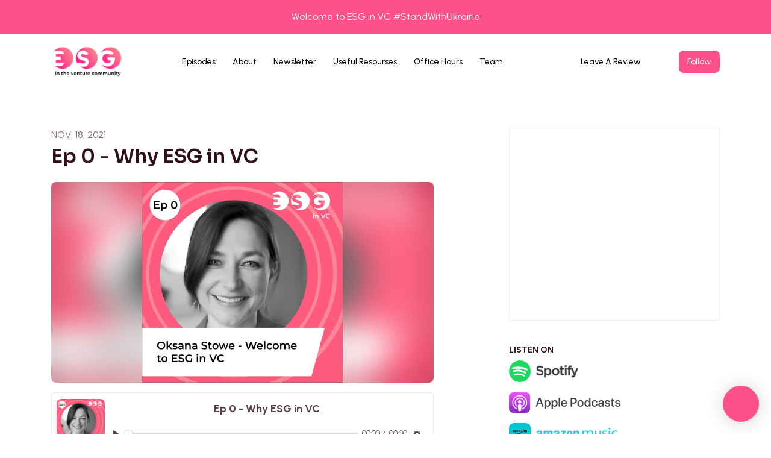

--- FILE ---
content_type: text/html; charset=utf-8
request_url: https://www.esg-in.vc/ep-0-why-esg-in-vc/
body_size: 16018
content:


<!DOCTYPE html>
<html lang="en">
<head>

<link rel="preconnect" href="https://fonts.gstatic.com/" crossorigin="">
<link rel="preconnect" href="https://static.getpodpage.com/" crossorigin="">
<link rel="dns-prefetch" href="//fonts.googleapis.com">

<meta charset="utf-8">
<meta name="viewport" content="width=device-width, initial-scale=1.0, maximum-scale=5.0"/>
<meta http-equiv="Permissions-Policy" content="unload=*">
<title>Ep 0 - Why ESG in VC</title>
<meta property="og:type" content="website">
<meta property="og:title" content="Ep 0 - Why ESG in VC">
<meta name="twitter:title" content="Ep 0 - Why ESG in VC">
<meta name="description" content="This is an introductory episode explaining what will be covered and the goals for this podcast &quot; ESG in VC &quot;. Thank  you very much everyone for considering to liste…">
<meta property="og:description" content="This is an introductory episode explaining what will be covered and the goals for this podcast &quot; ESG in VC &quot;. Thank  you very much everyone for considering to liste…">
<meta name="twitter:description" content="This is an introductory episode explaining what will be covered and the goals for this podcast &quot; ESG in VC &quot;. Thank  you very much everyone for considering to liste…">

<meta property="og:image" content="https://getpodpage.com/image_transform_gate_v3/ghSYFTGBbJ3403NjJXaVTkj4eyFdDHqb86--MFd5YmM=/?image_url=https%3A%2F%2Fassets.pippa.io%2Fshows%2F63b433df098b330010bb85dc%2F63b433e31695af0011dac77b.jpg&tint_color=%23FE518A&text_color=%23ffffff&title=Ep+0+-+Why+ESG+in+VC">
<meta name="twitter:image:src" content="https://getpodpage.com/image_transform_gate_v3/ghSYFTGBbJ3403NjJXaVTkj4eyFdDHqb86--MFd5YmM=/?image_url=https%3A%2F%2Fassets.pippa.io%2Fshows%2F63b433df098b330010bb85dc%2F63b433e31695af0011dac77b.jpg&tint_color=%23FE518A&text_color=%23ffffff&title=Ep+0+-+Why+ESG+in+VC">

<meta property="og:site_name" content="ESG in VC">
<meta name="twitter:card" content="summary_large_image">
<meta property="og:url" content="https://www.esg-in.vc/ep-0-why-esg-in-vc/">
<meta name="twitter:domain" content="https://www.esg-in.vc/ep-0-why-esg-in-vc/">
<meta property="og:audio" content="https://sphinx.acast.com/p/open/s/63b433df098b330010bb85dc/e/83d5a998-333a-4964-b484-83dc39180ddc/media.mp3">


<link rel="stylesheet" href="https://static.getpodpage.com/vendor/css/bootstrap.min.b287d0533328.css" type="text/css">
<script src="https://kit.fontawesome.com/d0a5b46879.js" crossorigin="anonymous"></script>


<link rel="preload" href="https://static.getpodpage.com/vendor/css/swiper.min.6af34d0737ad.css" as="style" onload="this.onload=null;this.rel='stylesheet'">
<noscript><link rel="stylesheet" href="https://static.getpodpage.com/vendor/css/swiper.min.6af34d0737ad.css" type="text/css"></noscript>
<link rel="preload" href="https://static.getpodpage.com/vendor/css/hamburgers.min.6041a3bc3a2a.css" as="style" onload="this.onload=null;this.rel='stylesheet'">
<noscript><link rel="stylesheet" href="https://static.getpodpage.com/vendor/css/hamburgers.min.6041a3bc3a2a.css" type="text/css"></noscript>
<link rel="alternate" type="application/rss+xml" title="ESG in VC" href="https://feeds.acast.com/public/shows/63b433df098b330010bb85dc" />


  
  <link id="stylesheet" type="text/css" href="https://static.getpodpage.com/vendor/css/boomerang.min.css" rel="stylesheet" media="screen">


    <link href="https://fonts.googleapis.com/css?family=DM+Sans:400,400i,500,500i,700,700i&display=swap" rel="stylesheet">
    <style type="text/css">
        body, .heading, .display, .section-title .section-title-inner, .btn, h1,h2,h3,h4,h5,h6 {
            font-family: 'DM Sans', sans-serif !important;
        }
    </style>


<link href="https://assets.pippa.io/shows/63b433df098b330010bb85dc/show-cover.jpg" sizes="256x256" rel="icon" type="image/x-icon">
<link href="https://assets.pippa.io/shows/63b433df098b330010bb85dc/show-cover.jpg" sizes="192x192" rel="icon" type="image/x-icon">
<link href="https://assets.pippa.io/shows/63b433df098b330010bb85dc/show-cover.jpg" sizes="120x120" rel="icon" type="image/x-icon">
<link href="https://assets.pippa.io/shows/63b433df098b330010bb85dc/show-cover.jpg" sizes="48x48" rel="icon" type="image/x-icon">
<link href="https://assets.pippa.io/shows/63b433df098b330010bb85dc/show-cover.jpg" sizes="32x32" rel="icon" type="image/x-icon">
<link href="https://assets.pippa.io/shows/63b433df098b330010bb85dc/show-cover.jpg" sizes="16x16" rel="icon" type="image/x-icon">


<link href="https://assets.pippa.io/shows/63b433df098b330010bb85dc/show-cover.jpg" sizes="180x180" rel="apple-touch-icon">
<meta name="msapplication-TileColor" content="#FE518A">
<meta name="msapplication-TileImage" content="https://assets.pippa.io/shows/63b433df098b330010bb85dc/show-cover.jpg">

<link rel="canonical" href="https://www.esg-in.vc/ep-0-why-esg-in-vc/" />
<meta name="apple-itunes-app" content="app-id=1593021074">

  <style type="text/css">

  @media (min-width: 992px) {
    .navbar-aside .navbar .dropdown .dropdown-menu {
      top: -4rem !important;
    }
  }

  </style>







  
  <script>
    /*! loadCSS. [c]2017 Filament Group, Inc. MIT License */
    (function(w){"use strict";var loadCSS=function(href,before,media){var doc=w.document;var ss=doc.createElement("link");var ref;if(before){ref=before}else{var refs=(doc.body||doc.getElementsByTagName("head")[0]).childNodes;ref=refs[refs.length-1]}var sheets=doc.styleSheets;ss.rel="stylesheet";ss.href=href;ss.media="only x";function cb(){ss.media=media||"all"}if(ss.addEventListener){ss.addEventListener("load",cb)}ss.onloadcssdefined=cb;ref.parentNode.insertBefore(ss,before?ref:ref.nextSibling);return ss};if(typeof exports!=="undefined"){exports.loadCSS=loadCSS}else{w.loadCSS=loadCSS}}(typeof global!=="undefined"?global:this));
    /*! onloadCSS. [c]2017 Filament Group, Inc. MIT License */
    (function(w){if(typeof exports!=="undefined"){exports.onloadCSS=onloadCSS}else{w.onloadCSS=onloadCSS}function onloadCSS(ss,cb){var called;function onnewload(){if(!called&&ss){called=true;cb.call(ss)}}if(ss.addEventListener){ss.addEventListener("load",onnewload)}if(ss.attachEvent){ss.attachEvent("onload",onnewload)}if("isApplicationInstalled"in navigator&&"onloadcssdefined"in ss){ss.onloadcssdefined(onnewload)}}}(typeof global!=="undefined"?global:this));
  </script>

  
  
  
  <link type="text/css" href="https://static.getpodpage.com/public/css/public_styles.7b0541008e6f.css" rel="stylesheet">
  <!-- Podcast Custom Design -->
<link rel="preconnect" href="https://fonts.gstatic.com">
<link rel="stylesheet" href="https://fonts.googleapis.com/css2?family=Sora:wght@400;500;600;700;800&family=Urbanist:wght@400;500;600;700;800&display=swap">

<style type="text/css">

    :root {
        --primary-color: #FE518A;--primary-light-color: rgba(254,81,138,0.1);--text-color: rgba(50,16,27,0.8);--inverse-color: #FFFFFF;--text-light-color: rgba(50,16,27,0.6);--heading-color: #32101b;--bg-color: #FFFFFF;--bg-component-color: #ffffff;--bg-lightest-color: #FFFFFF;--border-color: rgba(50,16,27,0.1);--link-color: #FE518A;--btn-color: #FE518A;--btn-text-color: #FFFFFF;--badge-bg-color: rgba(50,16,27,0.1);--badge-text-color: #32101b;--card-bg-color: #ffffff;--card-border-color: rgba(50,16,27,0.1);--announcement-bg-color: #FE518A;--announcement-text-color: #FFFFFF;--footer-bg-color: #ffffff;--footer-header-color: #32101b;--footer-text-color: rgba(50,16,27,0.8);--footer-link-color: #32101b;--input-bg-color: #ffffff;--input-text-color: #32101b;--input-placeholder-color: rgba(50,16,27,0.6);--input-border-color: rgba(50,16,27,0.1);--nav-bg-color: #FFFFFF;--nav-link-color: #000000;--nav-btn-bg-color: #FE518A;--nav-btn-text-color: #FFFFFF;--header-text-color: #FFFFFF;--header-bg-color: #FFFFFF;--global-header-text-color: #32101b;--global-header-bg-color: #32101b;--mask-color: rgba(0,0,0,0.5);
    }

    body {
        display: flex;
        min-height: 100vh;
        flex-direction: column;
    }
    .body-wrap { flex: 1;}

    
    a {font-family: inherit !important;}
    
        

        
          .heading, .display,
          .show-page .navbar-brand,
          h1,h2,h3,h4,h5,h6 {
              font-family: "Sora" !important;
          }
        
        
          body, p, .navbar-nav .nav-link, .btn {
              font-family: "Urbanist" !important;
          }
        
     

    
    

    
    h1, .heading-1 {font-size: 40px !important; font-weight: 600 !important; }
    h2, .heading-2 {font-size: 32px !important; font-weight: 600 !important; }
    h3, .heading-3 { font-size: 24px !important; font-weight: 600 !important; }
    
      .heading, .heading>a, .display {font-weight: 600 !important;}
    
    

    .navbar-nav .nav-link,
    .navbar-nav .show .nav-link,
    #nav-cta .btn {
      font-size: 0.875rem !important;
      font-weight: 500 !important;
      text-transform: capitalize !important;
    }

    
    .c-primary {color: var(--primary-color) !important;}
    .c-text-light {color: var(--text-light-color) !important;}

    .form-control,
    .select2-container--bootstrap4 .select2-selection,
    .select2-container--bootstrap4 .select2-dropdown,
    .select2-dropdown .select2-search--dropdown,
    .select2-container--bootstrap4 .select2-selection--single .select2-selection__placeholder {
      color: var(--input-text-color) !important;
      background: var(--input-bg-color) !important;
      border-color: var(--border-color) !important;
    }
    .select2-container--bootstrap4 .select2-dropdown,
    .select2-dropdown .select2-search--dropdown {
      background: var(--bg-color) !important;
    }
    .select2-dropdown .select2-results__option--highlighted[aria-selected]{
      background: var(--input-bg-color) !important;
      color: var(--input-text-color) !important;
    }
    .form-control::placeholder, .select2-container--bootstrap4 .select2-selection::placeholder {color: var(--input-placeholder-color) !important;}

    body, p, .excerpt, .excerpt p {
      color: var(--text-color) !important;
    }

    .heading, .heading>a, .display, label, h1, h2, h3, h4, h5, h6 {
      color: var(--heading-color) !important;
    }

    a, a:hover,
    .link,
    .link:hover, .link--style-1:hover,
    .meta-category a, .meta-category a:hover,
    ul.categories>li>a, ul.categories>li>a:hover {
        color: var(--link-color) !important;
    }

    .heading:hover>a {
        color: var(--link-color) !important;
    }

    .dark-mode .dropdown-menu a,
    .dark-mode .dropdown-menu a:hover,
    .dark-mode .dropdown-menu .badge,
    .dark-mode .dropdown-menu .badge a:hover,
    .dark-mode .list-group-item,
    .dark-mode .list-group-item:hover {
        color: white !important;
    }
    .dark-mode .dropdown-header {
        background-color: #090A0B !important;
    }

    .page-header-section {
      background-color: var(--global-header-bg-color) !important;
    }
    .page-header-text {
      color: var(--global-header-text-color) !important;
    }

    .badge,
    .badge a {
        color: var(--primary-color) !important;
        background-color: var(--primary-light-color) !important;
        border-color: var(--primary-light-color) !important;
        border-radius: var(--border-radius) !important;
    }

    .tagcloud--style-1 a {
      background-color: var(--badge-bg-color) !important;
      color: var(--badge-text-color) !important;
    }
    .btn-base-1, .btn-base-1:active, .btn-base-1.active, .btn-base-1:focus, .btn-base-1:hover,
    .btn-base-1.btn-outline:active, .btn-base-1.btn-outline:focus, .btn-base-1.btn-outline:hover,
    .tagcloud--style-1 a:hover,
    .btn-back-to-top {
        background-color: var(--btn-color) !important;
        border-color: var(--btn-color) !important;
        color: var(--btn-text-color) !important;
    }
    .btn-base-1.btn-outline {
        color: var(--btn-color) !important;
        border-color: var(--btn-color) !important;
    }
    .btn-link, .btn-link:hover, .btn-link:active {
        color: var(--btn-color) !important;
    }
    .btn-secondary {
        background-color: var(--dark-color) !important;
        border-color: var(--dark-color) !important;
    }

    .pagination .page-link, .pagination .page-link:focus, .pagination .page-link:hover,
    .pagination .page-item:first-child .page-link,
    .pagination .page-item:last-child .page-link {
        margin-right: 10px !important;
        font-size: 14px !important;
        padding: 5px 10px !important;
        border-radius: 8px 8px 8px 8px !important;
        
    }
    .pagination>.active .page-link, .pagination>.active .page-link:focus, .pagination>.active .page-link:hover, .pagination>.active>span, .pagination>.active>span:focus, .pagination>.active>span:hover {
        background-color: var(--btn-color) !important;
        border-color: var(--btn-color) !important;
        color: var(--btn-text-color) !important;
    }
    .pagination .page-link.no-border {
      padding-left: 0 !important;
      padding-right: 0 !important;
    }


    .swiper-button-next, .swiper-button-prev {
        color: var(--primary-color) !important;
    }
    .swiper-button-next:not(.swiper-button--style-1),
    .swiper-button-prev:not(.swiper-button--style-1) {
        background-color: var(--primary-light-color) !important;
        border-color: var(--primary-light-color) !important;
    }
    #survey-form .form-control {
        padding: 30px 20px !important;
        font-size: 1.3em !important;
    }
    #survey-form textarea.form-control {
        padding: 10px 15px !important;
        font-size: 1.3em !important;
    }
    .survey-choice {
      cursor: pointer;
      color: var(--primary-color) !important;
      border: 1px solid var(--primary-color) !important;
      cursor: pointer;
      background-color: var(--primary-light-color) !important;
      font-weight: 500;
      border-radius: 4px;
      display: flex;
      justify-content: space-between;
      align-items: center;
    }
    .survey-choice:hover {
      opacity: 0.8;
    }
    .survey-choice.selected {
      border-width: 2px !important;
      font-weight: 800;
    }
    .survey-choice.selected i.fa-check {
      font-size: 16px;
      margin-left: 8px;
    }
    .progress { border-radius: 0px !important;  }
    .progress-bar {
      background-color: var(--primary-color) !important;
    }


    .bg-base-1,
    .navbar.bg-base-1 {
        background-color: var(--primary-color) !important;
    }
    .bg-light {
        background-color: var(--bg-component-color) !important;
    }

    .btn-base-1:active, .btn-base-1.active, .btn-base-1:focus, .btn-base-1:hover, .btn-base-1.btn-outline:active, .btn-base-1.btn-outline:focus, .btn-base-1.btn-outline:hover,
    .link--style-1:hover,
    .meta-category a:hover,
    .link--style-2:hover {
        opacity: .8;
    }
    .tabs--style-2 .nav-tabs .nav-link.active {
        border-color: var(--primary-color) !important;
    }
    .top-navbar {
      z-index: 105 !important;
    }
    .body-wrap,
    .top-navbar,
    .modal-content,
    #coming-soon-page .bg-light {
      background: var(--bg-color) !important;
    }
    .sct-color-1,
    .sct-color-2 {
      background: var(--bg-color) !important;
      border-color: var(--border-color) !important;
    }


    .announcement-banner {
      background-color: var(--announcement-bg-color) !important;
      color: var(--announcement-text-color) !important;
    }

    hr,
    .border-top,
    .border-bottom,
    ul.categories>li {
      border-color: var(--border-color) !important;
    }

    .email-signup .border-on-hover {
      border: solid 2px transparent;
      transition: border-color .5s ease;
    }

    /* Target the border-on-hover when any input inside .email-signup is focused */
    .email-signup input:focus ~ .border-on-hover,
    .email-signup input:focus-within ~ .border-on-hover,
    .email-signup .border-on-hover:has(input:focus) {
      border-color: var(--btn-color) !important;
    }

    

    .navbar {
        background-color: var(--nav-bg-color) !important;
    }

    

    .navbar-nav .nav-link,
    .navbar-nav .show .nav-link,
    .show-page .navbar-brand {
      color: var(--nav-link-color) !important;
    }
    .hamburger-inner, .hamburger-inner:after, .hamburger-inner:before {
      background-color: var(--nav-link-color) !important;
    }

    /* Mobile, transparent */
    @media (max-width: 991.98px) {
      .navbar-transparent .navbar-nav .nav-link,
      .navbar-transparent .navbar-nav .show .nav-link,
      .show-page .navbar-transparent .navbar-brand {
        color: var(--text-color) !important;
      }

      .navbar-transparent .hamburger-inner,
      .navbar-transparent .hamburger-inner:after,
      .navbar-transparent .hamburger-inner:before {
        background-color: var(--text-color) !important;
      }
    }

    .navbar-nav .nav-link:focus,
    .navbar-nav .nav-link:hover,
    .navbar-nav .show .nav-link,
    .navbar-nav .show .nav-link:focus,
    .navbar-nav .show .nav-link:hover,
    .navbar-inverse .navbar-nav .nav-link:hover,
    .navbar .btn-base-1 {
      background-color: var(--nav-btn-bg-color) !important;
      border-color: var(--nav-btn-bg-color) !important;
      color: var(--nav-btn-text-color) !important;
      border-radius: 8px 8px 8px 8px !important;
    }
    #header-hero {
      background-color: var(--header-bg-color) !important;
    }
    

    #header-hero,
    #header-hero .heading,
    
    #header-hero p {
      color: var(--header-text-color) !important;
    }
    #header-hero #homepage-header-subheader,
    #header-hero #homepage-header-title a {
      color: inherit !important;
    }
    
    #header-hero.episode-header #c-text>div {
      background-color: var(--bg-color) !important;
      padding: 48px;
    }
    
    #header-hero.episode-header #header-content-wrapper {
      padding-bottom: 0 !important;
    }
    



    #footer.footer {
      background-color: var(--footer-bg-color) !important;
      color: var(--footer-text-color) !important;
    }
    #footer.footer p {
      color: var(--footer-text-color) !important;
    }
    #footer.footer .heading {
      color: var(--footer-header-color) !important;
    }
    #footer.footer a,
    #footer.footer .social-media>li>a>i {
      color: var(--footer-link-color) !important;
    }
    .footer .copy-links {
      opacity: .8;
    }

    .mask {background-color: var(--mask-color) !important;}


    .plyr_grid_container {
      color: var(--text-color) !important;
      background-color: var(--card-bg-color) !important;
      border-color: var(--border-color) !important;
    }


    

    
    .card {
      background-color: var(--card-bg-color) !important;
      border-color: var(--border-color) !important;
      overflow: hidden;
      border-radius: 8px 8px 8px 8px !important;
    }
    

    

    .card:not(.p-0) .card-body {
      padding: 24px 24px 24px 24px !important;
    }
    

    

    .rounded-card {
      border-radius: 8px 8px 8px 8px !important;
    }

    img:not(.podcast-logo):not(.player-icon):not(.player-logo):not(.player-badge):not(.rounded-circle):not(.navbar img):not(#footer img):not(.modal img):not(#header-hero-banner-image),
    img.rounded {
        border-radius: 8px 8px 8px 8px !important;
    }

    


    
    
    .btn {
      border-radius: 8px 8px 8px 8px !important;
    }
    

    @media (max-width: 991px) {
      .navbar-nav .nav-link {
          border-bottom: none !important;
      }
    }

    
      @media (min-width: 800px) {
        .subscribe-page {
            margin-top: -42px;
            margin-bottom: -42px;
        }
      }
    


    
      

      
    
      

      
    
      

      
    
      

      
    
      

      
    
      

      
    
      

      
    
      

      
    
      

      
    
      

      
    

    


    .navbar-brand img.podcast-logo {
      height: 50px !important;
    }
    .nav-bar-bg-filler {
      height: 44px !important;
    }
    @media (max-width: 991px) {
      .navbar-brand img.podcast-logo {
          height: auto !important;
          max-height: 40px;
          max-width: 100% !important;
      }
    }
    .ais-Highlight-highlighted, .ais-Snippet-highlighted {
      background-color: var(--primary-light-color) !important;
      color: inherit !important;
    }
    .ais-Hits-item, .ais-InfiniteHits-item {
      background-color: var(--card-bg-color) !important;
      border-color: var(--border-color) !important;
    }
    .hit-page-link {
      color: inherit !important;
    }
    .ais-SearchBox-form {
      background: inherit !important;
    }
    .ais-SearchBox-input {
      box-shadow: inherit !important;
      color: var(--input-text-color) !important;
      background: var(--input-bg-color) !important;
      border-color: var(--border-color) !important;
    }
    .ais-SearchBox-input::placeholder {color: var(--input-placeholder-color) !important;}

    /* supercast-plan */
    .bundle {
        background-color: var(--bg-component-color) !important;
    }

</style>

  
      <style type="text/css">
        .lead {
    font-size: 1.15rem;
}
iframe {
width: 100% !important;
}
      </style>
  
  



<!-- Google tag (gtag.js) -->

<script async src="https://www.googletagmanager.com/gtag/js?id=G-Y89K21FN5Q"></script>

<script>
  window.dataLayer = window.dataLayer || [];
  var slug = "esg-in-vc";
  var pagePath = window.location.pathname + window.location.search; // Path + query params
  var customDomain = window.location.hostname !== "www.podpage.com" ? window.location.hostname : null; // Set customDomain only for non-podpage domains
  if (customDomain) { pagePath = "/" + slug + pagePath; }  // Add slug to pagePath if customDomain is set
  function gtag(){dataLayer.push(arguments);}
  gtag('js', new Date());
  gtag('config', 'G-Y89K21FN5Q', {
    'page_path': pagePath,
    ...(customDomain && { 'custom_domain': customDomain }), // Include customDomain only if it's set
    'website_slug': slug,
    'pid': 13076107044306
  });
  gtag('config', 'G-SG3XZQVKLM');
</script>



  
    
    

  

  


  
<link id="stylesheet" type="text/css" href="https://static.getpodpage.com/vendor/css/plyr.4c9bfb52edce.css" rel="preload" as="style" media="screen" onload="this.rel = 'stylesheet'">
<link id="stylesheet" type="text/css" href="https://static.getpodpage.com/public/css/plyr_media_player.aceb7600a7ef.css" rel="preload" as="style" media="screen" onload="this.rel = 'stylesheet'">

<script type="text/javascript" data-cookieconsent="ignore" src="https://static.getpodpage.com/public/js/plyr_media_player.33ccf7cb5528.js" defer></script>
<script type="text/javascript" data-cookieconsent="ignore" src="https://static.getpodpage.com/vendor/js/plyr.937aa0b508e5.js" id="plyr_js_script" async defer></script>
<script defer>
  // Initialize any pending plyr players when both scripts are loaded
  // createPlyrObj already handles initialization, but this ensures pending players load
  // when both scripts finish loading (in case createPlyrObj was called before Plyr was available)
  (function() {
    let checkCount = 0;
    const maxChecks = 100; // Stop after 10 seconds
    function checkPlyrReady() {
      if (typeof Plyr !== 'undefined' && typeof window.loadPlyrObj === 'function') {
        if (!window.plyrObj) {
          window.plyrObj = [];
        }
        window.loadPlyrObj();
      } else if (checkCount++ < maxChecks) {
        setTimeout(checkPlyrReady, 100);
      }
    }
    checkPlyrReady();
  })();
</script>
  
  


</head>
<body >




    

  



  



    
        <div class="modal fade" id="emailModal" tabindex="-1" role="dialog" aria-labelledby="exampleModalCenterTitle" aria-hidden="true" aria-label="Newsletter Signup Modal">
          <div class="modal-dialog modal-dialog-centered" role="document">
            <div class="modal-content no-border">
              <div class="modal-header no-border">
                <h5 class="modal-title" id="exampleModalLongTitle">
                </h5>
                <span data-dismiss="modal" aria-label="Close" role="button"><i class="fas fa-times "></i></span>
              </div>

              <div class="modal-image">
                <img src="https://getpodpage.com/image_transform_gate_v3/uPCIuMf1SHF_I4207mz0wRHNmM9hAk1oBJHWJE1t_q0=/?image_url=https%3A%2F%2Fassets.pippa.io%2Fshows%2F63b433df098b330010bb85dc%2Fshow-cover.jpg&w=1200&h=630&fill=blur" alt="ESG in VC" title="ESG in VC" class="lazyload w-100" sizes="(min-width: 480px) 600px, 90vw">
              </div>

              <div class="modal-body">

                
                  <p class="text-lg ">Sign up to get updates from us</p>
                  
                  <form class="form" id="subscribeModalForm">
                      <input type="hidden" name="csrfmiddlewaretoken" value="aLXevcGR1bKRtUTO6gIlWGfTghiQZfpYj4xyr3zAFQPBPm5q0Qg5RdTJZo4evEvp">
                      <input type="text" name="first_name" class="form-control form-control-lg mb-3" placeholder="First name" id="subscribeNameModalInput">
                      <input type="email" name="email" class="form-control form-control-lg" placeholder="Email address" id="subscribeModalInput">
                      <div class="invalid-feedback" id="subscribeModalInputFeedback">
                          ...
                      </div>
                  </form>
                

              </div>
              <div class="modal-footer no-border">

                

                  <div class="g-recaptcha" data-sitekey="6Lfla-kUAAAAAJHXNZfz7Bexw9vNZgDlv1DPnDVx"></div>
                  <small class="w-100 text-center c-text-light">By signing up, you agree to receive email from this podcast.</small>
                  <button type="submit" form="subscribeModalForm" class="btn btn-styled btn-base-1 btn-block" id="subscribeModalBtn">Subscribe</button>

                

              </div>
            </div>
          </div>
        </div>

    




<div class="body-wrap show-page episode ">

    


    


    
  

    
  
    <div class="announcement-banner no-border text-center">
    
        <div class="p-3">Welcome to ESG in VC  #StandWithUkraine</div>
    
</div>

  


    <div id="st-container" class="st-container">
        <div class="st-pusher">
            <div class="st-content">
                <div class="st-content-inner">

                    
  



<div class="header">
    





    <!-- Navbar -->
    <nav class="navbar navbar-expand-lg  py-3">

        <div class="container navbar-container">

            


    <a class="navbar-brand " href="/">
        <div style="line-height: inherit; font-size: inherit;" class="m-0 p-0 navbar-brand-container">
            
                
                    <img src="https://s3.us-west-1.amazonaws.com/redwood-labs/showpage/uploads/images/93e5afcc9f144d7cb717221d900f5166.png" height="50" alt="ESG in VC" title="ESG in VC" class="podcast-logo" fetchpriority="high">
                
            
        </div>
    </a>



            <div class="d-inline-block ml-auto">
                <!-- Navbar toggler  -->
                <button id="page-hamburger-navbar-toggler" class="navbar-toggler hamburger hamburger-js hamburger--spring" type="button" data-toggle="collapse" data-target="#navbar_main" aria-controls="navbarsExampleDefault" aria-expanded="false" aria-label="Toggle navigation">
                    <span class="hamburger-box">
                        <span class="hamburger-inner"></span>
                    </span>
                </button>
            </div>

            <div class="collapse navbar-collapse align-items-center justify-content-end mw-100" id="navbar_main">
                





                




<ul class="navbar-nav align-items-center flex-wrap justify-content-end ml-lg-auto">

    

        <li class="nav-item   " id="nav-episodes">

            

                

                    <a href="/episodes/" class="nav-link">
                        Episodes
                    </a>

                
            
        </li>

    

        <li class="nav-item   " id="nav-about">

            

                

                    <a href="/about/" class="nav-link">
                        About
                    </a>

                
            
        </li>

    

        <li class="nav-item   " id="nav-custom-newsletter">

            

                

                    <a href="/newsletter/" class="nav-link">
                        Newsletter
                    </a>

                
            
        </li>

    

        <li class="nav-item   " id="nav-custom-useful-resourses">

            

                

                    <a href="/useful-resourses/" class="nav-link">
                        Useful Resourses
                    </a>

                
            
        </li>

    

        <li class="nav-item   " id="nav-custom-office-hours">

            

                

                    <a href="/office-hours/" class="nav-link">
                        Office Hours
                    </a>

                
            
        </li>

    

        <li class="nav-item   " id="nav-custom-team">

            

                

                    <a href="/the-host/" class="nav-link">
                        Team
                    </a>

                
            
        </li>

    

        <li class="nav-item   " id="nav-linkedin">

            

                <a href="https://www.linkedin.com/in/oksana-stowe/" target="_blank" rel="noreferrer" rel="noreferrer" aria-label="LinkedIn link" class="nav-link nav-link-icon">
                    
                        <i class="fab fa-fw fa-linkedin mr-0"></i>
                        <span class="d-lg-none">LinkedIn</span>
                    
                </a>

            
        </li>

    

        <li class="nav-item   " id="nav-twitter">

            

                <a href="https://twitter.com/OksanaStowe" target="_blank" rel="noreferrer" rel="noreferrer" aria-label="X / Twitter link" class="nav-link nav-link-icon">
                    
                        <i class="fab fa-fw fa-twitter mr-0"></i>
                        <span class="d-lg-none">X / Twitter</span>
                    
                </a>

            
        </li>

    

        <li class="nav-item   " id="nav-instagram">

            

                <a href="https://www.instagram.com/esginvc/" target="_blank" rel="noreferrer" rel="noreferrer" aria-label="Instagram link" class="nav-link nav-link-icon">
                    
                        <i class="fab fa-fw fa-instagram mr-0"></i>
                        <span class="d-lg-none">Instagram</span>
                    
                </a>

            
        </li>

    

        <li class="nav-item   " id="nav-leave_review">

            

                

                    <a href="/reviews/new/" class="nav-link">
                        Leave a Review
                    </a>

                
            
        </li>

    

        <li class="nav-item dropdown  d-block d-lg-none" id="nav-follow">

            

                

                    <a href="#" class="nav-link dropdown-toggle" data-toggle="dropdown" aria-haspopup="true" aria-expanded="false">
                       Follow
                    </a>
                    <div class="dropdown-menu py-0 px-0 overflow--hidden" aria-labelledby="navbar_1_dropdown_11">
                        <div class="list-group rounded">

                            
                                

                                    <a href="https://open.spotify.com/show/5yJgaKZIxcoSn8XFXXB13M"  class="list-group-item list-group-item-action d-flex new_window align-items-center justify-content-between">

                                        

                                            <div class="list-group-content">
                                                <div class="list-group-heading mb-1">
                                                    <img loading="lazy" src="https://static.getpodpage.com/public/images/players-light-v1/icons/spotify-icon@2x.d6a55c3ea35a.png" alt="Spotify podcast player icon" width="20" height="20" class="mr-1">
                                                    Spotify
                                                </div>
                                            </div>

                                        
                                    </a>

                                

                            
                                

                                    <a href="https://podcasts.apple.com/us/podcast/esg-in-vc/id1593021074?mt=2&amp;ls=1"  class="list-group-item list-group-item-action d-flex new_window align-items-center justify-content-between">

                                        

                                            <div class="list-group-content">
                                                <div class="list-group-heading mb-1">
                                                    <img loading="lazy" src="https://static.getpodpage.com/public/images/players-light-v1/icons/applepodcasts-icon@2x.d8701eb5b99b.png" alt="Apple Podcasts podcast player icon" width="20" height="20" class="mr-1">
                                                    Apple Podcasts
                                                </div>
                                            </div>

                                        
                                    </a>

                                

                            
                                

                                    <a href="https://music.amazon.com/podcasts/8ea7a960-2162-4d65-9651-e6048ddcab1d/esg-in-vc"  class="list-group-item list-group-item-action d-flex new_window align-items-center justify-content-between">

                                        

                                            <div class="list-group-content">
                                                <div class="list-group-heading mb-1">
                                                    <img loading="lazy" src="https://static.getpodpage.com/public/images/players-light-v1/icons/amazonmusic-icon@2x.c82e9a7d5383.png" alt="Amazon Music podcast player icon" width="20" height="20" class="mr-1">
                                                    Amazon Music
                                                </div>
                                            </div>

                                        
                                    </a>

                                

                            

                        </div>
                    </div>

                
            
        </li>

    

    
        





    <link rel="stylesheet" href="https://static.getpodpage.com/public/css/native_search.60f53d2a4ed7.css" />
        <script src="https://static.getpodpage.com/public/js/native_search.13ead6c03472.js" onerror="console.error('Failed to load native search script');"></script>

        <li class="nav-item" id="nav-search">
            <a id="native-search-button" href="#" class="nav-link nav-link-icon" data-toggle="modal" data-target="#nativeSearchModal" alt="button for searching the website" aria-label="Click to search entire website">
                <i class="fas fa-fw fa-search mr-0"></i>
                <span class="d-lg-none">Search</span>
            </a>
        </li>

        <script>
            document.addEventListener("DOMContentLoaded", function () {
                const pathName = window.location.pathname;
                let searchInstance = null;
                const searchLabel = "Search";

                // Remove any modal backdrop that Bootstrap might create
                $("#nativeSearchModal").on("show.bs.modal", function () {
                    $(".modal-backdrop").remove();
                });

                $("#native-search-button").on("click", function (e) {
                    e.preventDefault();

                    // Check if nativeSearch is available
                    if (typeof window.nativeSearch !== 'function' || typeof window.nativeSearchWidgets !== 'object') {
                        console.error('Native search functionality is not available. The search script may have failed to load.');
                        // Show user-friendly error message in the modal
                        const modalBody = document.querySelector("#nativeSearchModal .modal-body");
                        if (modalBody) {
                            modalBody.innerHTML = '<div class="alert alert-danger" role="alert">' +
                                'Search functionality is temporarily unavailable. Please try refreshing the page.' +
                                '</div>';
                        }
                        return;
                    }

                    const urlParams = new URLSearchParams(window.location.search);
                    let searchQuery = "";
                    const modelType = $(this).attr('data-model') || null;  // Get model type from button
                    const modelPlaceholder = modelType ? `${searchLabel} ${modelType}` : searchLabel;

                    // Check if the URL path ends with '/search' and 'q' parameter exists
                    if (pathName.endsWith('/search/') && urlParams.has('q')) {
                        searchQuery = urlParams.get('q');
                    }

                    // Initialize search if not already done (or if model type changed)
                    // Also reinitialize if switching from filtered to global search (modelType becomes null)
                    var modelTypeChanged = modelType !== window.nativeSearchModelType;
                    if (!searchInstance || modelTypeChanged) {
                        try {
                            searchInstance = window.nativeSearch({
                                searchUrl: '/api/13076107044306/search/',
                                hitsPerPage: 8,
                                modelType: modelType
                            });

                            searchInstance.addWidgets([
                                window.nativeSearchWidgets.searchBox({
                                    container: "#native-searchbox",
                                    placeholder: modelPlaceholder,
                                }),
                                window.nativeSearchWidgets.hits({
                                    container: "#native-hits",
                                }),
                                window.nativeSearchWidgets.pagination({
                                    container: "#native-pagination",
                                }),
                            ]);

                            searchInstance.start();
                            window.nativeSearchInstance = searchInstance;
                            window.nativeSearchModelType = modelType;  // Store current model type
                        } catch (error) {
                            console.error('Error initializing native search:', error);
                            const modalBody = document.querySelector("#nativeSearchModal .modal-body");
                            if (modalBody) {
                                modalBody.innerHTML = '<div class="alert alert-danger" role="alert">' +
                                    'An error occurred while initializing search. Please try refreshing the page.' +
                                    '</div>';
                            }
                            return;
                        }
                    }

                    // Set initial query if provided (after a small delay to ensure modal is open)
                    if (searchQuery) {
                        setTimeout(function() {
                            const searchInput = document.querySelector("#native-searchbox .native-search-input");
                            if (searchInput) {
                                searchInput.value = searchQuery;
                                searchInstance.setQuery(searchQuery);
                            }
                        }, 100);
                    }
                });

                $("#nativeSearchModal").on("shown.bs.modal", function () {
                    const searchInput = document.querySelector("#native-searchbox .native-search-input");
                    if (searchInput) {
                        searchInput.focus();
                    }
                });
                
                // Clear data-model when modal closes so next click uses global search
                $("#nativeSearchModal").on("hidden.bs.modal", function () {
                    $("#native-search-button").removeAttr('data-model');
                });

            });
        </script>



    

</ul>


            </div>
            





    

        <div class="dropdown d-none d-lg-inline-block ml-3" id="nav-cta">
            <button class="btn btn-base-1" type="button" id="dropdownMenuButton" data-toggle="dropdown" aria-haspopup="true" aria-expanded="false">
                Follow
            </button>

            <div class="dropdown-menu dropdown-menu-right " aria-labelledby="dropdownMenuButton">
                
                    <a class="dropdown-item" href="https://open.spotify.com/show/5yJgaKZIxcoSn8XFXXB13M" target="_blank" rel="noreferrer">
                        
                            <img loading="lazy" src="https://static.getpodpage.com/public/images/players-light-v1/icons/spotify-icon@2x.d6a55c3ea35a.png" alt="Spotify podcast player icon" width="20" height="20" class="mr-2">
                        
                        Spotify
                    </a>
                
                    <a class="dropdown-item" href="https://podcasts.apple.com/us/podcast/esg-in-vc/id1593021074?mt=2&amp;ls=1" target="_blank" rel="noreferrer">
                        
                            <img loading="lazy" src="https://static.getpodpage.com/public/images/players-light-v1/icons/applepodcasts-icon@2x.d8701eb5b99b.png" alt="Apple Podcasts podcast player icon" width="20" height="20" class="mr-2">
                        
                        Apple Podcasts
                    </a>
                
                    <a class="dropdown-item" href="https://music.amazon.com/podcasts/8ea7a960-2162-4d65-9651-e6048ddcab1d/esg-in-vc" target="_blank" rel="noreferrer">
                        
                            <img loading="lazy" src="https://static.getpodpage.com/public/images/players-light-v1/icons/amazonmusic-icon@2x.c82e9a7d5383.png" alt="Amazon Music podcast player icon" width="20" height="20" class="mr-2">
                        
                        Amazon Music
                    </a>
                
            </div>
        </div>

    



        </div>
    </nav>
    
    
    
        



<div class="modal" id="nativeSearchModal" tabindex="-1" role="dialog" aria-labelledby="nativeSearchModalTitle" aria-hidden="true" data-backdrop="false">
    <div class="modal-dialog modal-lg" role="document">
        <div class="modal-content">
            <div class="modal-header">
                <h5 class="modal-title text-center" id="nativeSearchModalTitle">
                    Search
                </h5>
                <button type="button" class="close" data-dismiss="modal" aria-label="Close">
                    <span aria-hidden="true"><i class="fas fa-times "></i></span>
                </button>
            </div>
            <div class="modal-body">
                <div class="native-search-container">
                    <div class="search-panel">
                        <div id="native-searchbox" class="my-3"></div>
                        <div id="native-hits"></div>
                        <div id="native-pagination" class="mt-4"></div>
                    </div>
                </div>
            </div>
        </div>
    </div>
</div>

    
</div>


  

                    <div id="page-content">
                      

    


    


    








    <section class="slice sct-color-1 episode-page">
        <div class="container">
            <div class="row justify-content-center">
                
                    <div class="col-lg-7">
                        
<div class="post-content mb-5  ">

    
        <div class="text-uppercase c-text-light strong-300 mb-1 content-publish-date">
            Nov. 18, 2021
        </div>

        <h1 class="heading heading-2 strong-400 text-normal mb-4">
            Ep 0 - Why ESG in VC
        </h1>
    

    
        <div class="sharethis-inline-share-buttons mb-4"></div>
    

    
        <img src="https://getpodpage.com/image_transform_gate_v3/F7CmJiPqrQ-no6ahzjuPSoGJ5cF8eE9SfkQb-I7Y-Ho=/?image_url=https%3A%2F%2Fassets.pippa.io%2Fshows%2F63b433df098b330010bb85dc%2F63b433e31695af0011dac77b.jpg&w=1200&h=630&fill=blur" alt="Ep 0 - Why ESG in VC" title="Ep 0 - Why ESG in VC" class="lazyload w-100 rounded" sizes="(min-width: 991px) 665px, (min-width: 575px) 720px, 90vw">
    

    
    
        







    <div class="post-content-body mt-3" id="play">
        
<div class="podpage-player">
<div class="w-100 text-center pb-3 bg-light c-black rounded" id="player_13095442436628_spinner">
<div><div class="spinner-border m-4"></div></div>
<div><span>The player is loading ...</span></div>
</div>
<div class="plyr_grid_container border d-flex align-items-center p-2 w-100 d-none" id="player_13095442436628_container">
<img alt="Ep 0 - Why ESG in VC" class="lazyload plyr_episode_image rounded" height="80" src="https://assets.pippa.io/shows/63b433df098b330010bb85dc/63b433e31695af0011dac77b.jpg" title="Ep 0 - Why ESG in VC"/>
<div class="flex-grow-1 w-50 justify-content-around">
<div class="plyr_episode_metadata text-truncate strong">
                Ep 0 - Why ESG in VC
            </div>
<div class="plyr_player_content">
<audio controls="" data-plyr-config='{ "title": "Ep 0 - Why ESG in VC" }' id="player_13095442436628" preload="none">
<source src="https://sphinx.acast.com/p/open/s/63b433df098b330010bb85dc/e/83d5a998-333a-4964-b484-83dc39180ddc/media.mp3" type="audio/mp3"/>
<source src="https://sphinx.acast.com/p/open/s/63b433df098b330010bb85dc/e/83d5a998-333a-4964-b484-83dc39180ddc/media.mp3" type="audio/mp4"/>
                    Your browser does not support the audio tag.
                </audio>
</div>
</div>
</div>
</div>
<script data-cookieconsent="ignore" type="text/javascript">
    if (typeof window.createPlyrObj === 'function') {
        window.createPlyrObj(13095442436628);
    } else {
        // Queue the episode ID if createPlyrObj isn't loaded yet
        if (!window.plyrObj) window.plyrObj = [];
        window.plyrObj.push(13095442436628);
    }
</script>

    </div>




<div class="post-content-body mt-3 content-player-badges">
    <div class="d-none d-sm-block">
        
            

<div class="row justify-content-center">
    
        <div class="col-5 pb-3">
            <a href="https://open.spotify.com/show/5yJgaKZIxcoSn8XFXXB13M" target="_blank" rel="noreferrer" class="mb-3 "
            onclick="gtag('event', 'Player Link Click', {'event_category': 'Spotify', 'event_label': 'ESG in VC - Ep 0 - Why ESG in VC',});" >
                <img loading="lazy" src="https://images-cf.getpodpage.com/cdn-cgi/image/quality=70,fit=contain,width=300/https://static.getpodpage.com/public/images/players-light-v1/badges/spotify-badge.be85ac673636.png" alt="Spotify podcast player badge" class="player-badge" loading="lazy" width="100%">
            </a>
        </div>
    
        <div class="col-5 pb-3">
            <a href="https://podcasts.apple.com/us/podcast/esg-in-vc/id1593021074?mt=2&amp;ls=1" target="_blank" rel="noreferrer" class="mb-3 "
            onclick="gtag('event', 'Player Link Click', {'event_category': 'Apple Podcasts', 'event_label': 'ESG in VC - Ep 0 - Why ESG in VC',});" >
                <img loading="lazy" src="https://images-cf.getpodpage.com/cdn-cgi/image/quality=70,fit=contain,width=300/https://static.getpodpage.com/public/images/players-light-v1/badges/applepodcasts-badge.e916521c27f0.png" alt="Apple Podcasts podcast player badge" class="player-badge" loading="lazy" width="100%">
            </a>
        </div>
    
        <div class="col-5 pb-3">
            <a href="https://music.amazon.com/podcasts/8ea7a960-2162-4d65-9651-e6048ddcab1d/esg-in-vc" target="_blank" rel="noreferrer" class="mb-3 "
            onclick="gtag('event', 'Player Link Click', {'event_category': 'Amazon Music', 'event_label': 'ESG in VC - Ep 0 - Why ESG in VC',});" >
                <img loading="lazy" src="https://images-cf.getpodpage.com/cdn-cgi/image/quality=70,fit=contain,width=300/https://static.getpodpage.com/public/images/players-light-v1/badges/amazonmusic-badge.641a38874a65.png" alt="Amazon Music podcast player badge" class="player-badge" loading="lazy" width="100%">
            </a>
        </div>
    
</div>

        
    </div>
    <div class="d-sm-none">
        

<div class="row justify-content-center my-3 mt-4" id="player-icons">
    <div class="col-12">
        
            <a href="https://open.spotify.com/show/5yJgaKZIxcoSn8XFXXB13M" target="_blank" rel="noreferrer" class="mb-2 mr-2 d-inline-block"
            onclick="gtag('event', 'Player Link Click', {'event_category': 'Spotify', 'event_label': 'ESG in VC - Ep 0 - Why ESG in VC',});">
                <img loading="lazy" data-src="https://images-cf.getpodpage.com/cdn-cgi/image/quality=70,fit=contain,width=100/https://static.getpodpage.com/public/images/players-light-v1/icons/spotify-icon@2x.d6a55c3ea35a.png" class="lazyload player-icon" alt="Spotify podcast player icon" style="width: 40px; aspect-ratio: 1 / 1;">
            </a>
        
            <a href="https://podcasts.apple.com/us/podcast/esg-in-vc/id1593021074?mt=2&amp;ls=1" target="_blank" rel="noreferrer" class="mb-2 mr-2 d-inline-block"
            onclick="gtag('event', 'Player Link Click', {'event_category': 'Apple Podcasts', 'event_label': 'ESG in VC - Ep 0 - Why ESG in VC',});">
                <img loading="lazy" data-src="https://images-cf.getpodpage.com/cdn-cgi/image/quality=70,fit=contain,width=100/https://static.getpodpage.com/public/images/players-light-v1/icons/applepodcasts-icon@2x.d8701eb5b99b.png" class="lazyload player-icon" alt="Apple Podcasts podcast player icon" style="width: 40px; aspect-ratio: 1 / 1;">
            </a>
        
            <a href="https://music.amazon.com/podcasts/8ea7a960-2162-4d65-9651-e6048ddcab1d/esg-in-vc" target="_blank" rel="noreferrer" class="mb-2 mr-2 d-inline-block"
            onclick="gtag('event', 'Player Link Click', {'event_category': 'Amazon Music', 'event_label': 'ESG in VC - Ep 0 - Why ESG in VC',});">
                <img loading="lazy" data-src="https://images-cf.getpodpage.com/cdn-cgi/image/quality=70,fit=contain,width=100/https://static.getpodpage.com/public/images/players-light-v1/icons/amazonmusic-icon@2x.c82e9a7d5383.png" class="lazyload player-icon" alt="Amazon Music podcast player icon" style="width: 40px; aspect-ratio: 1 / 1;">
            </a>
        
    </div>
</div>

    </div>
</div>



<div class="tabs tabs--style-2" role="tabpanel">

    

    <div class="tab-content">
        <div role="tabpanel" class="tab-pane active" id="show-notes">


                <div class="post-content-body">
                    This is an introductory episode explaining what will be covered and the goals for this podcast "<a href="https://www.esg-in.vc/">ESG in VC</a>". Thank  you very much everyone for considering to listen to this podcast. There are over a million podcast out there and I am grateful for your time and hope that it will be of service to anyone who is interested in this topic. <br /><hr /><p style="color: grey; font-size: 0.75em;"> Hosted on Acast. See <a href="https://acast.com/privacy" rel="noopener noreferrer" style="color: grey;" target="_blank">acast.com/privacy</a> for more information.</p>
                    
                </div>


        </div>
        <div role="tabpanel" class="tab-pane active border-top mt-4 pt-4" id="chapters">
                
        </div>
        <div role="tabpanel" class="tab-pane active border-top mt-4 pt-4" id="transcript">
            
        </div>
    </div>
</div>













    

    



</div>

                    </div>
                    
                        

    



    <div class="col-lg-4 ml-auto">
        <div class="sidebar" id="sidebar">

            
                
                    



                
            
                
                    


    
        <!-- Custom Mailing List Sidebar -->
        <div class="custom-email-signup mb-4">
            <iframe src="https://esginvc.substack.com/embed" width="480" height="320" style="border:1px solid #EEE; background:white;" frameborder="0" scrolling="no"></iframe>
        </div>
    



                
            
                
                    



<div class="sidebar-object mb-4 py-2">

    
        <div class="section-title section-title--style-1 mb-1">
            <h3 class="section-title-inner heading-sm strong-600 text-uppercase">Listen On</h3>
        </div>
        

<div class="row  align-items-center">
    
        <div class="col-7 pb-3 pr-0">
            <a href="https://open.spotify.com/show/5yJgaKZIxcoSn8XFXXB13M" target="_blank" rel="noreferrer" class=" d-flex align-items-center"
            onclick="gtag('event', 'Player Link Click', {'event_category': 'Spotify', 'event_label': 'ESG in VC - Ep 0 - Why ESG in VC',});" >
                <img loading="lazy" src="https://images-cf.getpodpage.com/cdn-cgi/image/quality=70,fit=contain,width=300/https://static.getpodpage.com/public/images/players-light-v1/logos/spotify.63fa74f6936c.png" alt="Spotify podcast player logo" class="player-logo">
                
            </a>
        </div>
    
        <div class="col-7 pb-3 pr-0">
            <a href="https://podcasts.apple.com/us/podcast/esg-in-vc/id1593021074?mt=2&amp;ls=1" target="_blank" rel="noreferrer" class=" d-flex align-items-center"
            onclick="gtag('event', 'Player Link Click', {'event_category': 'Apple Podcasts', 'event_label': 'ESG in VC - Ep 0 - Why ESG in VC',});" >
                <img loading="lazy" src="https://images-cf.getpodpage.com/cdn-cgi/image/quality=70,fit=contain,width=300/https://static.getpodpage.com/public/images/players-light-v1/logos/applepodcasts.9f4f806de86a.png" alt="Apple Podcasts podcast player logo" class="player-logo">
                
            </a>
        </div>
    
        <div class="col-7 pb-3 pr-0">
            <a href="https://music.amazon.com/podcasts/8ea7a960-2162-4d65-9651-e6048ddcab1d/esg-in-vc" target="_blank" rel="noreferrer" class=" d-flex align-items-center"
            onclick="gtag('event', 'Player Link Click', {'event_category': 'Amazon Music', 'event_label': 'ESG in VC - Ep 0 - Why ESG in VC',});" >
                <img loading="lazy" src="https://images-cf.getpodpage.com/cdn-cgi/image/quality=70,fit=contain,width=300/https://static.getpodpage.com/public/images/players-light-v1/logos/amazonmusic.bce23122bc0a.png" alt="Amazon Music podcast player logo" class="player-logo">
                
            </a>
        </div>
    
</div>

    
</div>



                
            
                
                    



                
            
                
                    


                
            
                
                    



                
            
                
                    



<div class="sidebar-object mb-2 pb-2" id="categories">
    <div class="">
        <div class="section-title section-title--style-1 mb-0">
            <h3 class="section-title-inner heading-sm strong-600 text-uppercase">
                Recent Episodes
            </h3>
        </div>

        <ul class="categories list-border--dotted">
            
                
                    <li>
                        <a href="/ep-19-bill-liao-the-most-important-tools-for-creating-a-more-sustainable-world/">Ep 19 - Bill Liao - The Most Important Tools for Creating a More Sustainable World</a>
                    </li>
                
            
                
                    <li>
                        <a href="/ep-18-eleanor-kaye-how-to-solve-the-vc-industrys-diversity-problem/">Ep 18 – Eleanor Kaye - How to Solve the VC Industry&#x27;s Diversity Problem</a>
                    </li>
                
            
                
                    <li>
                        <a href="/ep-17-eric-rubenstein-from-commodities-trading-to-impact-investing/">Ep 17 – Eric Rubenstein - From commodities trading to impact investing</a>
                    </li>
                
            
                
                    <li>
                        <a href="/ep-16-victoria-ferguson-being-a-force-for-good/">Ep 16 - Victoria Ferguson - Being a Force for Good</a>
                    </li>
                
            
                
                    <li>
                        <a href="/ep-15-bertie-crawley-intentionality-of-esg/">Ep 15 - Bertie Crawley  – Intentionality of ESG</a>
                    </li>
                
            
                
                    <li>
                        <a href="/matt-ward-climate-economics-and-measuring-impact/">Ep 14 - Matt Ward – Climate Economics and Measuring Impact</a>
                    </li>
                
            
                
                    <li>
                        <a href="/ep-13-kate-mullord-tech4good-as-investment-strategy/">Ep 13 - Kate Mullord - Tech4good as Investment Strategy</a>
                    </li>
                
            
                
                    <li>
                        <a href="/ep-12-anna-pellicer-investing-with-impact/">Ep 12 - Anna Pellicer – Investing with Impact</a>
                    </li>
                
            
                
                    <li>
                        <a href="/ep-11-ines-rocha-market-opportunity-in-impact-investing-and-esg/">Ep 11 - Inês Rocha – Market Opportunity in Impact Investing and ESG</a>
                    </li>
                
            
                
            
            <li>
                <a href="/episodes/">See all →</a>
            </li>
        </ul>
    </div>
</div>



                
            
                
                    
    


                
            
                
                    



                
            
                
            
                
            
                
                    



                
            

        </div>
    </div>



                    
                
            </div>
        </div>
    </section>

    

    







                    </div>

                    

                </div>
            </div>
        </div><!-- END: st-pusher -->
    </div><!-- END: st-container -->
</div><!-- END: body-wrap -->



  

  

<footer id="footer" class="footer">

    <div class="footer-top">
        <div class="container">
            <div class="row cols-xs-space cols-sm-space cols-md-space">
                <div class="col-lg-12">
                    
                        <a href="https://www.esg-in.vc/">
                            <img src="https://s3.us-west-1.amazonaws.com/redwood-labs/showpage/uploads/images/93e5afcc9f144d7cb717221d900f5166.png" alt="ESG in VC Logo" title="ESG in VC Logo" class="lazyload mb-3 mw-100" style="max-height: 60px !important;" sizes="(min-width: 207px) 350px, 90vw">
                        </a>
                        <span class="clearfix"></span>
                    
                </div>
                <div class="col-lg-5">
                    <p class="text-md">
                        All participants in the venture capital community (LPs, fund managers and VC professionals, founders, and end consumers) no longer need to be convinced that environmentally-and-socially responsible companies will outperform in years to come. <br>This initiative (ESG in VC) is an attempt to gather various learnings and views in our collective effort to focus on complex issues associated with ESG frameworks and in our quest to be kinder to our planet and people.
                    </p>

                </div>

                <div class="col-lg-2 ml-lg-auto col-6">
                    
<ul class="footer-links">
    
        <li>
            
                <a href="/episodes/">Episodes</a>
            
        </li>
    
        <li>
            
                <a href="/about/">About</a>
            
        </li>
    
        <li>
            
                <a href="/newsletter/">Newsletter</a>
            
        </li>
    
        <li>
            
                <a href="/useful-resourses/">Useful Resourses</a>
            
        </li>
    
</ul>

                </div>

                <div class="col-lg-2 col-6">
                    
<ul class="footer-links">
    
        <li>
            
                <a href="/office-hours/">Office Hours</a>
            
        </li>
    
        <li>
            
                <a href="/the-host/">Team</a>
            
        </li>
    
        <li>
            
                <a href="/reviews/new/">Leave a Review</a>
            
        </li>
    
</ul>

                </div>

                <div class="col-lg-2">

                    <ul class="social-media social-media--style-1-v4">

                        
                            
                                <li>
                                    <a href="https://www.linkedin.com/in/oksana-stowe/" class="linkedin" target="_blank" rel="noreferrer" alt="LinkedIn icon" title="Link to LinkedIn" data-original-title="LinkedIn"  aria-label="LinkedIn icon">
                                        <i class="fab fa-linkedin"></i>
                                    </a>
                                </li>
                            
                        
                            
                                <li>
                                    <a href="https://twitter.com/OksanaStowe" class="twitter" target="_blank" rel="noreferrer" alt="X / Twitter icon" title="Link to X / Twitter" data-original-title="X / Twitter"  aria-label="X / Twitter icon">
                                        <i class="fab fa-twitter"></i>
                                    </a>
                                </li>
                            
                        
                            
                                <li>
                                    <a href="https://www.instagram.com/esginvc/" class="instagram" target="_blank" rel="noreferrer" alt="Instagram icon" title="Link to Instagram" data-original-title="Instagram"  aria-label="Instagram icon">
                                        <i class="fab fa-instagram"></i>
                                    </a>
                                </li>
                            
                        

                    </ul>
                </div>
                <div class="col-lg-12">
                    <div class="copyright mt-4 text-center text-md-left">
                        
<ul class="copy-links">
    <li>
        &copy; 2026 ESG in VC
    </li>

    

    



    
    <li>
        <a href="https://www.podpage.com?utm_source=podpage_podcast_website&utm_medium=referral&utm_campaign=podpage_footer&utm_content=esg-in-vc" target="_blank">Podcast Website by Podpage</a>
    </li>
    
</ul>



                    </div>
                </div>
            </div>
        </div>
    </div>

</footer>




  


<script src="https://static.getpodpage.com/vendor/js/_combined-plugin_new.min.95632ff372a8.js?v=2" type="text/javascript"></script>
<script src="https://static.getpodpage.com/vendor/js/boomerang-edited_new.min.cee3a75529f2.js?v=2" type="text/javascript"></script>


  
  
  
  
    <!-- Begin Voicemail code -->
<script type="text/javascript">
(function(ping){
var widget = ping.createElement('script'); widget.type = 'text/javascript'; widget.async = true;
widget.src = '/api/voicemail/widget/esg-in-vc.js';
var s = ping.getElementsByTagName('script')[0]; s.parentNode.insertBefore(widget, s);
})(document);
</script>
<!-- End Voicemail code -->



  

  


  
  

  
  
  <script type="text/javascript" defer>
    window.addEventListener('pageshow', (event) => {
      const swiperContainers = document.querySelectorAll('.swiper-container');
      swiperContainers.forEach((swiper) => {
        swiper.classList.remove('swiper-hidden-on-loading');
      });
    });
  </script>

  
    <script>
    var modalDelay = parseInt('5')
    $(document).ready(function(){
        $("form#subscribeModalForm").one("focusin", ()=>{
            const script = document.createElement("script");
            script.src = "https://www.google.com/recaptcha/api.js";
            script.async = true;
            script.defer = true;
            document.body.appendChild(script);
        })

        var csrftoken = jQuery("[name=csrfmiddlewaretoken]").val();
        function csrfSafeMethod(method) {
            // these HTTP methods do not require CSRF protection
            return (/^(GET|HEAD|OPTIONS|TRACE)$/.test(method));
        }

        $.ajaxSetup({
            beforeSend: function (xhr, settings) {
            // if not safe, set csrftoken
            if (!csrfSafeMethod(settings.type) && !this.crossDomain) {
                xhr.setRequestHeader("X-CSRFToken", csrftoken);
            }
            }
        })
        var notInIframe = window.top === window.self
        if (modalDelay >= 0 && notInIframe) {
            var podcastCookie = Cookies.get('13076107044306')
            if (podcastCookie === undefined) {
                Cookies.set('13076107044306', 'esg-in-vc', { expires: 15 })
                setTimeout(function(){
                    $('#emailModal').modal('show')
                }, modalDelay * 1000);
            }
        }

        var subscribeUrl = "/api/subscribe/"
        $('#subscribeModalForm').submit(function(event){
            event.preventDefault();
            $('#subscribeModalInputFeedback').text("")
            $('#subscribeModalInput').removeClass("is-invalid")
            var first_name = $('#subscribeNameModalInput').val()
            var email = $('#subscribeModalInput').val()
            var payload = { 'email': email, 'first_name': first_name, 'podcast': '13076107044306' }
            $.post(subscribeUrl, payload).done((res) => {
                $('#emailModal').modal('hide')
            }).fail((xhr, status, error) => {
                var err = xhr.responseJSON

                if(!err.errors) {
                    return
                }

                if('email' in err.errors) {
                    $('#subscribeModalInput').addClass("is-invalid")
                    $('#subscribeModalInputFeedback').text(err.errors.email.join(', '));
                }
            })
        })
    });
</script>
  

  <script defer>
    // Define a function to create and load the iframes
    function loadIframes() {
      var containers = document.getElementsByClassName('iframeContainer');

      for (var i = 0; i < containers.length; i++) {
        var container = containers[i];
        var iframe = document.createElement('iframe');

        // Loop through the data attributes of the container
        for (var key in container.dataset) {
          if (container.dataset.hasOwnProperty(key)) {
            // Set the data attribute on the iframe
            iframe.setAttribute(key, container.dataset[key]);
          }
        }

        // Append the iframe to the container
        container.appendChild(iframe);
      }
    }

    // Attach the loadIframes function to the window.onload event
    window.onload = function() {
      loadIframes();
    };

  </script>

  <script type="text/javascript" defer>
    var notInIframe = window.top === window.self;
    // If in an iframe, then hide the #edit-fab
    if (!notInIframe) {
      var editFab = document.getElementById('edit-fab');
      if (editFab) {
        editFab.style.display = 'none';
      }
    }
  </script>

  

  





    <script>
        document.addEventListener('DOMContentLoaded', function() {
            // Check if there is a hash in the URL
            if (window.location.hash) {
                var hash = window.location.hash;

                // Find the tab link corresponding to the hash
                var tabLink = document.querySelector('a[href="' + hash + '"]');
                if (tabLink) {
                    // Activate the tab
                    tabLink.click();

                    // Scroll to the tab header (li element) after a short delay
                    setTimeout(function() {
                        var tabHeader = tabLink.parentElement;
                        if (tabHeader) {
                            tabHeader.scrollIntoView({ behavior: 'smooth' });
                        }
                    }, 100); // Adjust the delay if necessary
                }
            }
        });
    </script>

    
    <script type="text/javascript" src="https://platform-api.sharethis.com/js/sharethis.js#property=5e568b0812691c001289def3&product=inline-share-buttons" async="async"></script>



    






    <script src="https://static.getpodpage.com/public/js/public_scripts_new.058d8594562c.js" type="text/javascript" defer></script>









<script type="application/ld+json">{"@context": "https://schema.org", "@graph": [{"@context": "https://schema.org", "@type": "SiteNavigationElement", "id": "site-navigation", "name": "Episodes", "url": "https://www.esg-in.vc/episodes/"}, {"@context": "https://schema.org", "@type": "SiteNavigationElement", "id": "site-navigation", "name": "About", "url": "https://www.esg-in.vc/about/"}, {"@context": "https://schema.org", "@type": "SiteNavigationElement", "id": "site-navigation", "name": "Newsletter", "url": "/esg-in-vc/newsletter/"}, {"@context": "https://schema.org", "@type": "SiteNavigationElement", "id": "site-navigation", "name": "Useful Resourses", "url": "/esg-in-vc/useful-resourses/"}, {"@context": "https://schema.org", "@type": "SiteNavigationElement", "id": "site-navigation", "name": "Office Hours", "url": "/esg-in-vc/office-hours/"}, {"@context": "https://schema.org", "@type": "SiteNavigationElement", "id": "site-navigation", "name": "Team", "url": "/esg-in-vc/the-host/"}, {"@context": "https://schema.org", "@type": "SiteNavigationElement", "id": "site-navigation", "name": "LinkedIn", "url": "https://www.linkedin.com/in/oksana-stowe/"}, {"@context": "https://schema.org", "@type": "SiteNavigationElement", "id": "site-navigation", "name": "X / Twitter", "url": "https://twitter.com/OksanaStowe"}, {"@context": "https://schema.org", "@type": "SiteNavigationElement", "id": "site-navigation", "name": "Instagram", "url": "https://www.instagram.com/esginvc/"}, {"@context": "https://schema.org", "@type": "SiteNavigationElement", "id": "site-navigation", "name": "Leave a Review", "url": "/esg-in-vc/reviews/new/"}]}</script>
<script type="application/ld+json">{"@context": "https://schema.org", "@type": "PodcastEpisode", "abstract": "This is an introductory episode explaining what will be covered and the goals for this podcast \" ESG in VC \". Thank  you very much everyone for considering to liste\u2026", "name": "Ep 0 - Why ESG in VC", "url": "https://www.esg-in.vc/ep-0-why-esg-in-vc/", "description": "This is an introductory episode explaining what will be covered and the goals for this podcast \" ESG in VC \". Thank  you very much everyone for considering to liste\u2026", "image": "https://assets.pippa.io/shows/63b433df098b330010bb85dc/63b433e31695af0011dac77b.jpg", "datePublished": "2021-11-19T01:09:45+00:00", "associatedMedia": {"@type": "MediaObject", "contentUrl": "https://sphinx.acast.com/p/open/s/63b433df098b330010bb85dc/e/83d5a998-333a-4964-b484-83dc39180ddc/media.mp3"}, "partOfSeries": {"@type": "PodcastSeries", "name": "ESG in VC", "url": "https://www.esg-in.vc/"}}</script>
<script type="application/ld+json">{"@context": "https://schema.org", "@type": "BreadcrumbList", "itemListElement": [{"@type": "ListItem", "position": 1, "item": {"@id": "https://www.esg-in.vc/", "name": "Home"}}, {"@type": "ListItem", "position": 2, "item": {"@type": "PodcastEpisode", "@id": "https://www.esg-in.vc/ep-0-why-esg-in-vc/", "name": "Ep 0 - Why ESG in VC", "headline": "Ep 0 - Why ESG in VC", "image": "https://assets.pippa.io/shows/63b433df098b330010bb85dc/63b433e31695af0011dac77b.jpg"}}]}</script>


<script type="application/ld+json">
    {
        "@context": "https://schema.org",
        "@graph": [
            {
                "@type": "Article",
                "@id": "https://www.esg-in.vc/ep-0-why-esg-in-vc/#article",
                "isPartOf": { "@id": "https://www.esg-in.vc/ep-0-why-esg-in-vc/" },
                "author": { "name": "ESG in VC", "@id": "https://www.esg-in.vc/" },
                "headline": "Ep 0 - Why ESG in VC",
                "datePublished": "2021-11-18T17:09:45-08:00",
                "mainEntityOfPage": { "@id": "https://www.esg-in.vc/ep-0-why-esg-in-vc/" },
                "publisher": { "@id": "https://www.esg-in.vc/#organization" },
                "image": { "@id": "https://www.esg-in.vc/ep-0-why-esg-in-vc/#primaryimage" },
                "thumbnailUrl": "https://www.esg-in.vc/wp-content/uploads/2021/10/featured-image_HENRY-KAMINSKI.png",
                "articleSection": ["Business"],
                "inLanguage": "en-US"
            },
            {
                "@type": "WebPage",
                "@id": "https://www.esg-in.vc/ep-0-why-esg-in-vc/",
                "url": "https://www.esg-in.vc/ep-0-why-esg-in-vc/",
                "name": "Ep 0 - Why ESG in VC",
                "isPartOf": { "@id": "https://www.esg-in.vc/#website" },
                "primaryImageOfPage": { "@id": "https://www.esg-in.vc/ep-0-why-esg-in-vc/#primaryimage" },
                "image": { "@id": "https://www.esg-in.vc/ep-0-why-esg-in-vc/#primaryimage" },
                "thumbnailUrl": "https://assets.pippa.io/shows/63b433df098b330010bb85dc/63b433e31695af0011dac77b.jpg",
                "datePublished": "2021-11-18T17:09:45-08:00",
                "description": "Ep 0 - Why ESG in VC, on the ESG in VC podcast. Click now to listen to this podcast episode.",
                "breadcrumb": { "@id": "https://www.esg-in.vc/ep-0-why-esg-in-vc/#breadcrumb" },
                "inLanguage": "en-US",
                "potentialAction": [{ "@type": "ReadAction", "target": ["https://www.esg-in.vc/ep-0-why-esg-in-vc/"] }]
            },
            {
                "@type": "ImageObject",
                "inLanguage": "en-US",
                "@id": "https://www.esg-in.vc/ep-0-why-esg-in-vc/#primaryimage",
                "url": "https://assets.pippa.io/shows/63b433df098b330010bb85dc/63b433e31695af0011dac77b.jpg",
                "contentUrl": "https://assets.pippa.io/shows/63b433df098b330010bb85dc/63b433e31695af0011dac77b.jpg"
            },
            {
                "@type": "BreadcrumbList",
                "@id": "https://www.esg-in.vc/ep-0-why-esg-in-vc/#breadcrumb",
                "itemListElement": [
                    { "@type": "ListItem", "position": 1, "name": "Home", "item": "https://www.esg-in.vc/" },
                    { "@type": "ListItem", "position": 2, "name": "Ep 0 - Why ESG in VC" }
                ]
            },
            {
                "@type": "WebSite",
                "@id": "https://www.esg-in.vc/#website",
                "url": "https://www.esg-in.vc/",
                "name": "ESG in VC",
                "description": "All participants in the venture capital community (LPs, fund managers and VC professionals, founders, and end consumers) no longer need to be convinced that environmentally-and-socially responsible companies will outperform in years to come. 
This initiative (ESG in VC) is an attempt to gather various learnings and views in our collective effort to focus on complex issues associated with ESG frameworks and in our quest to be kinder to our planet and people.",
                "publisher": { "@id": "https://www.esg-in.vc/#organization" },
                "potentialAction": [{ "@type": "SearchAction", "target": { "@type": "EntryPoint", "urlTemplate": "https://www.esg-in.vc/search/q={search_term_string}" }, "query-input": "required name=search_term_string" }],
                "inLanguage": "en-US"
            },
            
            {
                "@type": "Organization",
                "@id": "https://www.esg-in.vc/#organization",
                "name": "ESG in VC",
                "url": "https://www.esg-in.vc/",
                "logo": {
                    "@type": "ImageObject",
                    "inLanguage": "en-US",
                    "@id": "https://assets.pippa.io/shows/63b433df098b330010bb85dc/show-cover.jpg#image",
                    "url": "https://assets.pippa.io/shows/63b433df098b330010bb85dc/show-cover.jpg",
                    "contentUrl": "https://assets.pippa.io/shows/63b433df098b330010bb85dc/show-cover.jpg",
                    "caption": "ESG in VC"
                }
            }
        ]
    }
</script>





</body>
</html>

